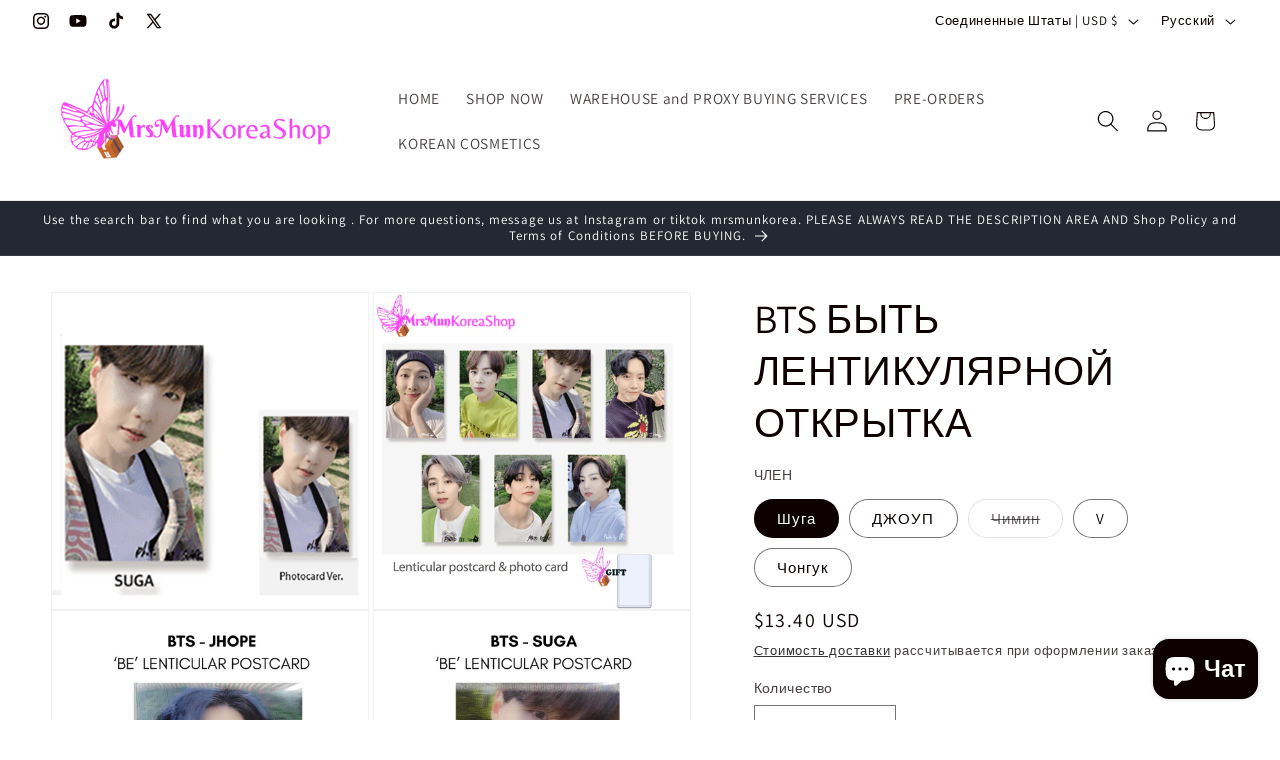

--- FILE ---
content_type: application/javascript; charset=UTF-8
request_url: https://livesell.netlify.app/bundle.min.js?shop=celebs-market.myshopify.com
body_size: 752
content:
/*global Shopify*/

const HANDLE_TEST = /(?=.*live)(?=.*shop).*/
const INIT_SCRIPTS = [
	"https://www.gstatic.com/firebasejs/8.6.2/firebase-app.js",
	"https://www.gstatic.com/firebasejs/8.6.2/firebase-auth.js",
	"https://www.gstatic.com/firebasejs/8.6.2/firebase-database.js"
]
const LAZY_LOAD_SCRIPTS = [
	"https://www.gstatic.com/firebasejs/8.6.2/firebase-functions.js",
	"https://cdn.agora.io/sdk/release/AgoraRTCSDK-3.6.0.js",
]

const AMPERSTAND_SCRIPTS = [
	"https://amperstand.netlify.app/bundle.min.js"
]

function getShopifyStoreName() {
	if (typeof Shopify === "undefined"){
		return "teststoregku"
	}
	return Shopify.shop.split(".")[0]
}

function loadScript(url) {
  var element = document.createElement("script");
  element.type = 'text/javascript';
  element.src = url;
  document.getElementsByTagName("head")[0].appendChild(element);

  return new Promise((resolve, reject) => {
    if (element.readyState) { //IE
      element.onreadystatechange = () => {
        if (element.readyState == "loaded" || element.readyState == "complete") {
          element.onreadystatechange = null;
          resolve(element);
        }
      };
    } else { //Other
      element.onload = () => {
        resolve(element);
      };
    }
  });
}

function checkLiveAndInject() {
	if (HANDLE_TEST.test(window.location.href)) {
		Promise.all(AMPERSTAND_SCRIPTS.map(url => loadScript(url)))
	    return
	}
	const shopname = getShopifyStoreName()
    firebase.database().ref(`channels/${shopname}`)
    .orderByChild("private/is_live")
    .equalTo(true).once(
    	"value", (snapshot) => {
    		const value = snapshot.val();
    		if (value) {
    			Promise.all(AMPERSTAND_SCRIPTS.map(url => loadScript(url)))
    		}
    	}
    )
}

let initUrlRequests = INIT_SCRIPTS.map(url => loadScript(url));
let lazyUrlRequests = LAZY_LOAD_SCRIPTS.map(url => loadScript(url));
Promise.all(initUrlRequests).then((res) => {
	firebase.initializeApp(
		{
		  apiKey: "AIzaSyBP_X9avyP5xkix7YVvElHVnOCLLA4-110",
		  authDomain: "thecompany-1a324.firebaseapp.com",
		  databaseURL: "https://thecompany-1a324.firebaseio.com",
		  projectId: "thecompany-1a324",
		  storageBucket: "thecompany-1a324.appspot.com",
		  messagingSenderId: "1041841913845",
		  appId: "1:1041841913845:web:599064f4c84fb2acd22abc",
		  measurementId: "G-SPBKnnEKS480",
		}
	);
	checkLiveAndInject()
})
// Promise.all(lazyUrlRequests)
	